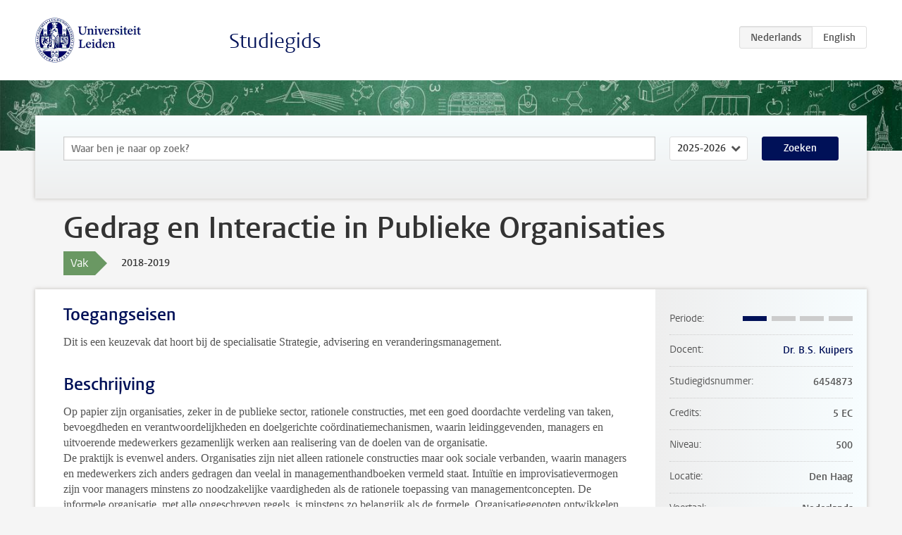

--- FILE ---
content_type: text/html; charset=UTF-8
request_url: https://studiegids.universiteitleiden.nl/courses/87917/gedrag-en-interactie-in-publieke-organisaties
body_size: 4303
content:
<!DOCTYPE html>
<html lang="nl">
<head>
    <meta charset="utf-8">
    <meta name="viewport" content="width=device-width, initial-scale=1, maximum-scale=1">
    <meta http-equiv="X-UA-Compatible" content="IE=edge" />
    <title>Gedrag en Interactie in Publieke Organisaties, 2018-2019 - Studiegids - Universiteit Leiden</title>

    <!-- icons -->
    <link rel="shortcut icon" href="https://www.universiteitleiden.nl/design-1.0/assets/icons/favicon.ico" />
    <link rel="icon" type="image/png" sizes="32x32" href="https://www.universiteitleiden.nl/design-1.0/assets/icons/icon-32px.png" />
    <link rel="icon" type="image/png" sizes="96x96" href="https://www.universiteitleiden.nl/design-1.0/assets/icons/icon-96px.png" />
    <link rel="icon" type="image/png" sizes="195x195" href="https://www.universiteitleiden.nl/design-1.0/assets/icons/icon-195px.png" />

    <link rel="apple-touch-icon" href="https://www.universiteitleiden.nl/design-1.0/assets/icons/icon-120px.png" /> <!-- iPhone retina -->
    <link rel="apple-touch-icon" sizes="180x180" href="https://www.universiteitleiden.nl/design-1.0/assets/icons/icon-180px.png" /> <!-- iPhone 6 plus -->
    <link rel="apple-touch-icon" sizes="152x152" href="https://www.universiteitleiden.nl/design-1.0/assets/icons/icon-152px.png" /> <!-- iPad retina -->
    <link rel="apple-touch-icon" sizes="167x167" href="https://www.universiteitleiden.nl/design-1.0/assets/icons/icon-167px.png" /> <!-- iPad pro -->

    <link rel="stylesheet" href="https://www.universiteitleiden.nl/design-1.0/css/ul2common/screen.css">
    <link rel="stylesheet" href="/css/screen.css" />
</head>
<body class="prospectus course">
<script> document.body.className += ' js'; </script>


<div class="header-container">
    <header class="wrapper clearfix">
        <p class="logo">
            <a href="https://studiegids.universiteitleiden.nl">
                <img width="151" height="64" src="https://www.universiteitleiden.nl/design-1.0/assets/images/zegel.png" alt="Universiteit Leiden"/>
            </a>
        </p>
        <p class="site-name"><a href="https://studiegids.universiteitleiden.nl">Studiegids</a></p>
        <div class="language-btn-group">
                        <span class="btn active">
                <abbr title="Nederlands">nl</abbr>
            </span>
                                <a href="https://studiegids.universiteitleiden.nl/en/courses/87917/gedrag-en-interactie-in-publieke-organisaties" class="btn">
                <abbr title="English">en</abbr>
            </a>
            </div>    </header>
</div>

<div class="hero" data-bgset="/img/hero-435w.jpg 435w, /img/hero-786w.jpg 786w, /img/hero-1440w.jpg 1440w, /img/hero-2200w.jpg 2200w"></div>


    <div class="search-container">
    <form action="https://studiegids.universiteitleiden.nl/search" class="search-form wrapper">
        <input type="hidden" name="for" value="courses" />
        <div class="search">
            <!-- <label class="select">
    <span>Zoek naar</span>
    <select name="for">
                    <option value="courses">Vakken</option>
                    <option value="programmes">Opleidingen</option>
            </select>
</label> -->
            <label class="keywords no-label">
    <span>Keywords</span>
    <input type="search" name="q" value="" placeholder="Waar ben je naar op zoek?" autofocus autocomplete="off"/>
</label>            <label class="select no-label">
    <span>Academic year</span>
    <select name="edition">
                    <option>2026-2027</option>
                    <option selected>2025-2026</option>
                    <option>2024-2025</option>
                    <option>2023-2024</option>
                    <option>2022-2023</option>
                    <option>2021-2022</option>
                    <option>2020-2021</option>
                    <option>2019-2020</option>
                    <option>2018-2019</option>
                    <option>2017-2018</option>
                    <option>2016-2017</option>
                    <option>2015-2016</option>
                    <option>2014-2015</option>
                    <option>2013-2014</option>
                    <option>2012-2013</option>
                    <option>2011-2012</option>
                    <option>2010-2011</option>
            </select>
</label>            <button type="submit">Zoeken</button>        </div>
    </form>
</div>



    <div class="main-container">
        <div class="wrapper summary">
            <article class="content">
                <h1>Gedrag en Interactie in Publieke Organisaties</h1>
                <div class="meta">
                    <div class="entity">
                        <span><b>Vak</b></span>
                    </div>
                    <div class="edition">
                        <span>2018-2019</span>
                    </div>
                                    </div>
            </article>
        </div>
        <div class="wrapper main clearfix">

            <article class="content">
                <h2>Toegangseisen</h2>

<p>Dit is een keuzevak dat hoort bij de specialisatie Strategie, advisering en veranderingsmanagement.</p>


<h2>Beschrijving</h2>

<p>Op papier zijn organisaties, zeker in de publieke sector, rationele constructies, met een goed doordachte verdeling van taken, bevoegdheden en verantwoordelijkheden en doelgerichte coördinatiemechanismen, waarin leidinggevenden, managers en uitvoerende medewerkers gezamenlijk werken aan realisering van de doelen van de organisatie.<br>
De praktijk is evenwel anders. Organisaties zijn niet alleen rationele constructies maar ook sociale verbanden,  waarin managers en medewerkers zich anders gedragen dan veelal in managementhandboeken vermeld staat.  Intuïtie en improvisatievermogen zijn voor managers minstens zo noodzakelijke vaardigheden als de rationele toepassing van managementconcepten. De informele organisatie, met alle ongeschreven regels, is minstens zo belangrijk als de formele. Organisatiegenoten ontwikkelen emotionele banden en de werkplek is voor veel mensen ook een bron van hun identiteit. Ook doen zich in organisaties allerlei groepsprocessen voor; er ontstaan in- en out-groups, met alle daarmee verbonden wij- en zij-gevoelens. Ook tussen leidinggevenden en medewerkers ontwikkelt zich een bepaalde dynamiek, die bijvoorbeeld kan leiden tot een toenemend vertrouwen of juist een negatieve spiraal van wantrouwen, met gevolgen voor functioneren en prestaties.</p>

<p>In de cursus geven wij inzicht in het feitelijk gedrag en de feitelijke interactie tussen leidinggevenden en medewerkers in publieke organisaties en de invloed daarvan op het functioneren en de output van publieke organisaties. Centrale concepten daarbij zijn:</p>

<ul>
<li><p>Organizational behavior: over gedrag en dynamiek in organisaties.</p></li>
<li><p>Het handelingsrepertoire van leidinggevenden: hoe opereren ze in de praktijk en welke impliciete patronen zijn in hun handelen te herkennen?</p></li>
<li><p>Betekenisgeving en Weerstanden: welke belevingen en beelden bestaan er over de organisatie, wat zijn bronnen van weerstand in organisaties, hoe uit die zich en hoe gaan leidinggeven daarmee om?</p></li>
<li><p>Politiek spel binnen organisaties, incl. psychologische spelletjes: hierbij ook aandacht voor roddelen, pesten, discrimineren.</p></li>
<li><p>Communicatiepatronen en taal in organisaties: aandacht voor (mis)communicatie, pseudo-communicatie, manipulatie, retoriek.</p></li>
<li><p>Groepsprocessen: in-group en out-group, groepsdynamiek, teamontwikkeling en High Performance Teams.</p></li>
<li><p>Group think: de ontwikkeling van een tunnelvisie in groepen met een sterke cohesie en sociale druk, zonder ruimte voor afwijkende meningen.</p></li>
</ul>


<h2>Leerdoelen</h2>

<p>Na afloop van de cursus hebben de studenten inzicht in:</p>

<ul>
<li><p>Het belang van de informele organisatie voor publieke organisaties;</p></li>
<li><p>de groepsdynamiek in organisaties;</p></li>
<li><p>de manier waarop de informele organisatie en de groepsdynamiek  het functioneren en de resultaten van publieke organisaties beïnvloeden.</p></li>
</ul>

<p>Daarnaast leren de studenten:</p>

<ul>
<li><p>te werken in een groep en te reflecteren op de groepsdynamiek en hun eigen rol daarbij;</p></li>
<li><p>wetenschappelijke literatuur over informele organisatie en groepsdynamiek toe te passen op casuïstiek.</p></li>
</ul>


<h2>Rooster</h2>

<p>Op de openingspagina MPS vind je aan de rechterzijde van de E-gids doorlinkmogelijkheden naar de website en de roosters, uSis and Blackboard.</p>


<h2>Onderwijsvorm</h2>

<p>Verplichte werkcolleges, waarin de literatuur besproken wordt en toegepast wordt op casuïstiek (onder andere filmfragmenten en ander videomateriaal) en de studenten zelf aan de slag gaan met de centrale concepten in de vorm van een simulatie en groepsopdrachten.</p>

<p>Door het groepswerk ervaren de studenten wat de informele organisatie en groepsdynamiek betekenen en in de individuele eindopdracht reflecteren de studenten op die ervaringen en leggen ze de verbinding met de theorie. Daarnaast dienen de studenten een presentatie te verzorgen.</p>


<h2>Studielast</h2>

<p>Totale studielast 140 uur waarvan:</p>

<ul>
<li>Contacturen: 14</li>
<li>Zelfstudie: 126</li>
</ul>


<h2>Toetsing</h2>

<p>Groepsopdrachten (50%) en een individueel eindverslag (max. 3000 woorden), ook 50%.</p>

<p>Informatie over toetsing vind je op de website.<br>
De inlevertermijn van papers is terug te vinden op Blackboard.<br>
Links naar onder andere de website, uSis en Blackboard vind je terug op de openingspagina van Bestuurskunde in de E-gids.</p>

<p><em>Herkansing schriftelijk tentamen</em><br>
Als je een schriftelijk tentamen wilt herkansen, dien je je hiervoor in te schrijven via uSis.<br>
Let erop dat je bij de inschrijving het activiteitennummer gebruikt, te vinden op het tentamenrooster.</p>


<h2>Blackboard</h2>

<p>Ja. Beschikbaar vanaf de start van de cursus.</p>


<h2>Literatuur</h2>

<p>Studiemateriaal:</p>

<ul>
<li>Artikelen (tijdig beschikbaar via links op blackboard)<br>
Daarnaast werkgroepenslides.</li>
</ul>


<h2>Aanmelden</h2>

<p>Schrijf je in uSis in voor elk vak en de werkgroepen. Doe dit op tijd (voor de start van de cursus): sommige vakken en werkgroepen kennen namelijk een limiet. In uSis zie je je persoonlijk rooster en worden de cijfers ingevoerd. Inschrijven in uSis kan vanaf vier weken voor de start van het vak.<br>
Schrijf je ook in voor elk vak in Blackboard. In Blackboard zet de docent informatie over het vak.</p>


<h2>Contact</h2>

<p><a href="mailto:b.&#115;&#46;&#107;&#117;&#105;&#112;&#101;&#114;&#115;&#64;&#102;&#103;&#103;&#97;&#46;&#108;&#101;&#105;&#100;&#101;&#110;&#117;&#110;&#105;&#118;&#46;&#110;&#108;">b.s.kuipers@fgga.leidenuniv.nl</a></p>

            </article>

            <aside>
                <dl>
                    <dt>Periode</dt>
                    <dd class="has-block-lines"><div class="block-lines"><span class="block block-1 block-on"></span><span class="block block-2 block-off"></span><span class="block block-3 block-off"></span><span class="block block-4 block-off"></span></div></dd>
                                            <dt>Docent</dt>
                                                    <dd><a href="https://www.universiteitleiden.nl/medewerkers/ben-kuipers">Dr. B.S. Kuipers</a></dd>
                                                                                    <dt>Studiegidsnummer</dt>
                    <dd>6454873</dd>
                                                            <dt>Credits</dt>
                    <dd>5 EC</dd>
                                                            <dt>Niveau</dt>
                    <dd>500</dd>
                                                            <dt>Locatie</dt>
                    <dd>Den Haag</dd>
                                                            <dt>Voertaal</dt>
                    <dd>Nederlands</dd>
                                                            <dt>Faculteit</dt>
                    <dd>Governance and Global Affairs</dd>
                                                            <dt>Brightspace</dt>
                    <dd>Ja</dd>
                                    </dl>

                                    <h2>Maakt deel uit van</h2>
                    <ul class="link-list">
                                                    <li>
                                <a href="https://studiegids.universiteitleiden.nl/studies/7047/management-van-de-publieke-sector">
                                    <strong>Management van de Publieke Sector</strong>
                                    <span class="meta">Master</span>
                                </a>
                            </li>
                                            </ul>
                
                
                                <h2>Beschikbaar als</h2>
                <dl>
                                            <dt>A-la-Carte en Aanschuifonderwijs</dt>
                        <dd>Nee</dd>
                                            <dt>Avondonderwijs</dt>
                        <dd>Ja</dd>
                                            <dt>Contractonderwijs</dt>
                        <dd>Nee</dd>
                                            <dt>Exchange / Study Abroad</dt>
                        <dd>Nee</dd>
                                            <dt>Honours Class</dt>
                        <dd>Nee</dd>
                                            <dt>Keuzevak</dt>
                        <dd>Nee</dd>
                                    </dl>
                
                                    <h2>Studielast (140u)</h2>
                    <dl>
                                                    <dt class="depth-0">Colleges</dt>
                            <dd class="depth-0">
                                                                    16u
                                                            </dd>
                                                    <dt class="depth-1">Hoorcollege</dt>
                            <dd class="depth-1">
                                                                    ?
                                                            </dd>
                                                    <dt class="depth-1">Werkcollege</dt>
                            <dd class="depth-1">
                                                                    ?
                                                            </dd>
                                                    <dt class="depth-0">Practica</dt>
                            <dd class="depth-0">
                                                                    0u
                                                            </dd>
                                                    <dt class="depth-0">Studiebegeleiding</dt>
                            <dd class="depth-0">
                                                                    0u
                                                            </dd>
                                                    <dt class="depth-0">Toetsing</dt>
                            <dd class="depth-0">
                                                                    0u
                                                            </dd>
                                                    <dt class="depth-1">Paper</dt>
                            <dd class="depth-1">
                                                                    0u
                                                            </dd>
                                                    <dt class="depth-1">(Schriftelijk) Tentamen</dt>
                            <dd class="depth-1">
                                                                    0u
                                                            </dd>
                                                    <dt class="depth-1">Overige toetsvormen</dt>
                            <dd class="depth-1">
                                                                    0u
                                                            </dd>
                                                    <dt class="depth-0">Zelfstudie</dt>
                            <dd class="depth-0">
                                                                    0u
                                                            </dd>
                                                    <dt class="depth-0">Overig</dt>
                            <dd class="depth-0">
                                                                    124u
                                                            </dd>
                                            </dl>
                            </aside>

        </div>
    </div>


<div class="footer-container">
    <footer class="wrapper">
        <p><a href="https://www.student.universiteitleiden.nl/">Studentenwebsite</a> — <a href="https://www.organisatiegids.universiteitleiden.nl/reglementen/algemeen/privacyverklaringen">Privacy</a> — <a href="/contact">Contact</a></p>

    </footer>
</div>

<script async defer src="/js/ul2.js" data-main="/js/ul2common/main.js"></script>
<script async defer src="/js/prospectus.js"></script>

    <script async src="https://www.googletagmanager.com/gtag/js?id=UA-874564-27"></script>
    <script>
        window.dataLayer = window.dataLayer || [];
        function gtag(){dataLayer.push(arguments);}
        gtag('js', new Date());
        gtag('config', 'UA-874564-27', {'anonymize_ip':true});
    </script>

</body>
</html>
